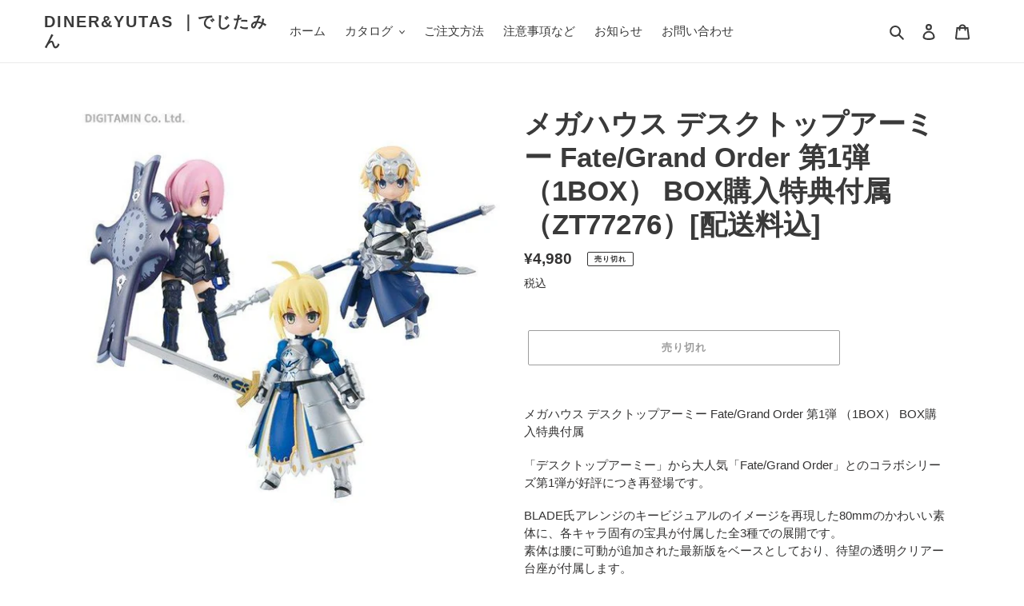

--- FILE ---
content_type: text/javascript
request_url: https://dineryutas.com/cdn/shop/t/1/assets/prohibition.js?v=164625656924425046281634287012
body_size: -665
content:
function firstscript(){const script=document.createElement("script");script.src="https://ipinfo.io?callback=funcCallback",document.body.appendChild(script),document.body.removeChild(script)}function funcCallback(data){data.country!="JP"&&document.querySelector(".template-404")==null&&(window.location.href="404")}window.onload=firstscript;
//# sourceMappingURL=/cdn/shop/t/1/assets/prohibition.js.map?v=164625656924425046281634287012
